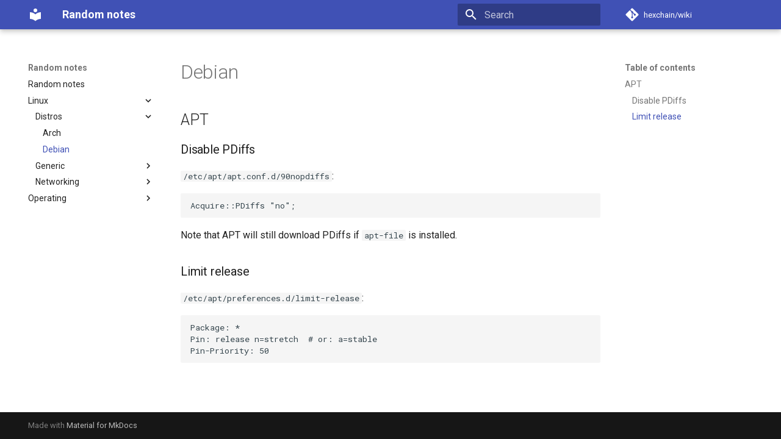

--- FILE ---
content_type: text/html; charset=utf-8
request_url: https://wiki.hexchain.org/linux/distros/debian/
body_size: 3185
content:
<!doctype html><html lang=en class=no-js> <head><meta charset=utf-8><meta name=viewport content="width=device-width,initial-scale=1"><link href=../arch/ rel=prev><link href=../../generic/network-root/ rel=next><link rel=icon href=../../../assets/images/favicon.png><meta name=generator content="mkdocs-1.5.2, mkdocs-material-9.1.21"><title>Debian - Random notes</title><link rel=stylesheet href=../../../assets/stylesheets/main.eebd395e.min.css><link rel=preconnect href=https://fonts.gstatic.com crossorigin><link rel=stylesheet href="https://fonts.googleapis.com/css?family=Roboto:300,300i,400,400i,700,700i%7CRoboto+Mono:400,400i,700,700i&display=fallback"><style>:root{--md-text-font:"Roboto";--md-code-font:"Roboto Mono"}</style><script>__md_scope=new URL("../../..",location),__md_hash=e=>[...e].reduce((e,_)=>(e<<5)-e+_.charCodeAt(0),0),__md_get=(e,_=localStorage,t=__md_scope)=>JSON.parse(_.getItem(t.pathname+"."+e)),__md_set=(e,_,t=localStorage,a=__md_scope)=>{try{t.setItem(a.pathname+"."+e,JSON.stringify(_))}catch(e){}}</script><script id=__analytics>function __md_analytics(){function n(){dataLayer.push(arguments)}window.dataLayer=window.dataLayer||[],n("js",new Date),n("config","G-W3BLG0333M"),document.addEventListener("DOMContentLoaded",function(){document.forms.search&&document.forms.search.query.addEventListener("blur",function(){this.value&&n("event","search",{search_term:this.value})}),document$.subscribe(function(){var a=document.forms.feedback;if(void 0!==a)for(var e of a.querySelectorAll("[type=submit]"))e.addEventListener("click",function(e){e.preventDefault();var t=document.location.pathname,e=this.getAttribute("data-md-value");n("event","feedback",{page:t,data:e}),a.firstElementChild.disabled=!0;e=a.querySelector(".md-feedback__note [data-md-value='"+e+"']");e&&(e.hidden=!1)}),a.hidden=!1}),location$.subscribe(function(e){n("config","G-W3BLG0333M",{page_path:e.pathname})})});var e=document.createElement("script");e.async=!0,e.src="https://www.googletagmanager.com/gtag/js?id=G-W3BLG0333M",document.getElementById("__analytics").insertAdjacentElement("afterEnd",e)}</script><script>"undefined"!=typeof __md_analytics&&__md_analytics()</script></head> <body dir=ltr> <script>var palette=__md_get("__palette");if(palette&&"object"==typeof palette.color)for(var key of Object.keys(palette.color))document.body.setAttribute("data-md-color-"+key,palette.color[key])</script> <input class=md-toggle data-md-toggle=drawer type=checkbox id=__drawer autocomplete=off> <input class=md-toggle data-md-toggle=search type=checkbox id=__search autocomplete=off> <label class=md-overlay for=__drawer></label> <div data-md-component=skip> <a href=#apt class=md-skip> Skip to content </a> </div> <div data-md-component=announce> </div> <header class="md-header md-header--shadow" data-md-component=header> <nav class="md-header__inner md-grid" aria-label=Header> <a href=../../.. title="Random notes" class="md-header__button md-logo" aria-label="Random notes" data-md-component=logo> <svg xmlns=http://www.w3.org/2000/svg viewbox="0 0 24 24"><path d="M12 8a3 3 0 0 0 3-3 3 3 0 0 0-3-3 3 3 0 0 0-3 3 3 3 0 0 0 3 3m0 3.54C9.64 9.35 6.5 8 3 8v11c3.5 0 6.64 1.35 9 3.54 2.36-2.19 5.5-3.54 9-3.54V8c-3.5 0-6.64 1.35-9 3.54Z"/></svg> </a> <label class="md-header__button md-icon" for=__drawer> <svg xmlns=http://www.w3.org/2000/svg viewbox="0 0 24 24"><path d="M3 6h18v2H3V6m0 5h18v2H3v-2m0 5h18v2H3v-2Z"/></svg> </label> <div class=md-header__title data-md-component=header-title> <div class=md-header__ellipsis> <div class=md-header__topic> <span class=md-ellipsis> Random notes </span> </div> <div class=md-header__topic data-md-component=header-topic> <span class=md-ellipsis> Debian </span> </div> </div> </div> <label class="md-header__button md-icon" for=__search> <svg xmlns=http://www.w3.org/2000/svg viewbox="0 0 24 24"><path d="M9.5 3A6.5 6.5 0 0 1 16 9.5c0 1.61-.59 3.09-1.56 4.23l.27.27h.79l5 5-1.5 1.5-5-5v-.79l-.27-.27A6.516 6.516 0 0 1 9.5 16 6.5 6.5 0 0 1 3 9.5 6.5 6.5 0 0 1 9.5 3m0 2C7 5 5 7 5 9.5S7 14 9.5 14 14 12 14 9.5 12 5 9.5 5Z"/></svg> </label> <div class=md-search data-md-component=search role=dialog> <label class=md-search__overlay for=__search></label> <div class=md-search__inner role=search> <form class=md-search__form name=search> <input type=text class=md-search__input name=query aria-label=Search placeholder=Search autocapitalize=off autocorrect=off autocomplete=off spellcheck=false data-md-component=search-query required> <label class="md-search__icon md-icon" for=__search> <svg xmlns=http://www.w3.org/2000/svg viewbox="0 0 24 24"><path d="M9.5 3A6.5 6.5 0 0 1 16 9.5c0 1.61-.59 3.09-1.56 4.23l.27.27h.79l5 5-1.5 1.5-5-5v-.79l-.27-.27A6.516 6.516 0 0 1 9.5 16 6.5 6.5 0 0 1 3 9.5 6.5 6.5 0 0 1 9.5 3m0 2C7 5 5 7 5 9.5S7 14 9.5 14 14 12 14 9.5 12 5 9.5 5Z"/></svg> <svg xmlns=http://www.w3.org/2000/svg viewbox="0 0 24 24"><path d="M20 11v2H8l5.5 5.5-1.42 1.42L4.16 12l7.92-7.92L13.5 5.5 8 11h12Z"/></svg> </label> <nav class=md-search__options aria-label=Search> <button type=reset class="md-search__icon md-icon" title=Clear aria-label=Clear tabindex=-1> <svg xmlns=http://www.w3.org/2000/svg viewbox="0 0 24 24"><path d="M19 6.41 17.59 5 12 10.59 6.41 5 5 6.41 10.59 12 5 17.59 6.41 19 12 13.41 17.59 19 19 17.59 13.41 12 19 6.41Z"/></svg> </button> </nav> </form> <div class=md-search__output> <div class=md-search__scrollwrap data-md-scrollfix> <div class=md-search-result data-md-component=search-result> <div class=md-search-result__meta> Initializing search </div> <ol class=md-search-result__list role=presentation></ol> </div> </div> </div> </div> </div> <div class=md-header__source> <a href=https://gitlab.com/hexchain/wiki title="Go to repository" class=md-source data-md-component=source> <div class="md-source__icon md-icon"> <svg xmlns=http://www.w3.org/2000/svg viewbox="0 0 448 512"><!-- Font Awesome Free 6.4.0 by @fontawesome - https://fontawesome.com License - https://fontawesome.com/license/free (Icons: CC BY 4.0, Fonts: SIL OFL 1.1, Code: MIT License) Copyright 2023 Fonticons, Inc.--><path d="M439.55 236.05 244 40.45a28.87 28.87 0 0 0-40.81 0l-40.66 40.63 51.52 51.52c27.06-9.14 52.68 16.77 43.39 43.68l49.66 49.66c34.23-11.8 61.18 31 35.47 56.69-26.49 26.49-70.21-2.87-56-37.34L240.22 199v121.85c25.3 12.54 22.26 41.85 9.08 55a34.34 34.34 0 0 1-48.55 0c-17.57-17.6-11.07-46.91 11.25-56v-123c-20.8-8.51-24.6-30.74-18.64-45L142.57 101 8.45 235.14a28.86 28.86 0 0 0 0 40.81l195.61 195.6a28.86 28.86 0 0 0 40.8 0l194.69-194.69a28.86 28.86 0 0 0 0-40.81z"/></svg> </div> <div class=md-source__repository> hexchain/wiki </div> </a> </div> </nav> </header> <div class=md-container data-md-component=container> <main class=md-main data-md-component=main> <div class="md-main__inner md-grid"> <div class="md-sidebar md-sidebar--primary" data-md-component=sidebar data-md-type=navigation> <div class=md-sidebar__scrollwrap> <div class=md-sidebar__inner> <nav class="md-nav md-nav--primary" aria-label=Navigation data-md-level=0> <label class=md-nav__title for=__drawer> <a href=../../.. title="Random notes" class="md-nav__button md-logo" aria-label="Random notes" data-md-component=logo> <svg xmlns=http://www.w3.org/2000/svg viewbox="0 0 24 24"><path d="M12 8a3 3 0 0 0 3-3 3 3 0 0 0-3-3 3 3 0 0 0-3 3 3 3 0 0 0 3 3m0 3.54C9.64 9.35 6.5 8 3 8v11c3.5 0 6.64 1.35 9 3.54 2.36-2.19 5.5-3.54 9-3.54V8c-3.5 0-6.64 1.35-9 3.54Z"/></svg> </a> Random notes </label> <div class=md-nav__source> <a href=https://gitlab.com/hexchain/wiki title="Go to repository" class=md-source data-md-component=source> <div class="md-source__icon md-icon"> <svg xmlns=http://www.w3.org/2000/svg viewbox="0 0 448 512"><!-- Font Awesome Free 6.4.0 by @fontawesome - https://fontawesome.com License - https://fontawesome.com/license/free (Icons: CC BY 4.0, Fonts: SIL OFL 1.1, Code: MIT License) Copyright 2023 Fonticons, Inc.--><path d="M439.55 236.05 244 40.45a28.87 28.87 0 0 0-40.81 0l-40.66 40.63 51.52 51.52c27.06-9.14 52.68 16.77 43.39 43.68l49.66 49.66c34.23-11.8 61.18 31 35.47 56.69-26.49 26.49-70.21-2.87-56-37.34L240.22 199v121.85c25.3 12.54 22.26 41.85 9.08 55a34.34 34.34 0 0 1-48.55 0c-17.57-17.6-11.07-46.91 11.25-56v-123c-20.8-8.51-24.6-30.74-18.64-45L142.57 101 8.45 235.14a28.86 28.86 0 0 0 0 40.81l195.61 195.6a28.86 28.86 0 0 0 40.8 0l194.69-194.69a28.86 28.86 0 0 0 0-40.81z"/></svg> </div> <div class=md-source__repository> hexchain/wiki </div> </a> </div> <ul class=md-nav__list data-md-scrollfix> <li class=md-nav__item> <a href=../../.. class=md-nav__link> Random notes </a> </li> <li class="md-nav__item md-nav__item--active md-nav__item--nested"> <input class="md-nav__toggle md-toggle " type=checkbox id=__nav_2 checked> <label class=md-nav__link for=__nav_2 id=__nav_2_label tabindex=0> Linux <span class="md-nav__icon md-icon"></span> </label> <nav class=md-nav data-md-level=1 aria-labelledby=__nav_2_label aria-expanded=true> <label class=md-nav__title for=__nav_2> <span class="md-nav__icon md-icon"></span> Linux </label> <ul class=md-nav__list data-md-scrollfix> <li class="md-nav__item md-nav__item--active md-nav__item--nested"> <input class="md-nav__toggle md-toggle " type=checkbox id=__nav_2_1 checked> <label class=md-nav__link for=__nav_2_1 id=__nav_2_1_label tabindex=0> Distros <span class="md-nav__icon md-icon"></span> </label> <nav class=md-nav data-md-level=2 aria-labelledby=__nav_2_1_label aria-expanded=true> <label class=md-nav__title for=__nav_2_1> <span class="md-nav__icon md-icon"></span> Distros </label> <ul class=md-nav__list data-md-scrollfix> <li class=md-nav__item> <a href=../arch/ class=md-nav__link> Arch </a> </li> <li class="md-nav__item md-nav__item--active"> <input class="md-nav__toggle md-toggle" type=checkbox id=__toc> <label class="md-nav__link md-nav__link--active" for=__toc> Debian <span class="md-nav__icon md-icon"></span> </label> <a href=./ class="md-nav__link md-nav__link--active"> Debian </a> <nav class="md-nav md-nav--secondary" aria-label="Table of contents"> <label class=md-nav__title for=__toc> <span class="md-nav__icon md-icon"></span> Table of contents </label> <ul class=md-nav__list data-md-component=toc data-md-scrollfix> <li class=md-nav__item> <a href=#apt class=md-nav__link> APT </a> <nav class=md-nav aria-label=APT> <ul class=md-nav__list> <li class=md-nav__item> <a href=#disable-pdiffs class=md-nav__link> Disable PDiffs </a> </li> <li class=md-nav__item> <a href=#limit-release class=md-nav__link> Limit release </a> </li> </ul> </nav> </li> </ul> </nav> </li> </ul> </nav> </li> <li class="md-nav__item md-nav__item--nested"> <input class="md-nav__toggle md-toggle " type=checkbox id=__nav_2_2> <label class=md-nav__link for=__nav_2_2 id=__nav_2_2_label tabindex=0> Generic <span class="md-nav__icon md-icon"></span> </label> <nav class=md-nav data-md-level=2 aria-labelledby=__nav_2_2_label aria-expanded=false> <label class=md-nav__title for=__nav_2_2> <span class="md-nav__icon md-icon"></span> Generic </label> <ul class=md-nav__list data-md-scrollfix> <li class=md-nav__item> <a href=../../generic/network-root/ class=md-nav__link> (QEMU) Using a directory as rootfs </a> </li> </ul> </nav> </li> <li class="md-nav__item md-nav__item--nested"> <input class="md-nav__toggle md-toggle " type=checkbox id=__nav_2_3> <label class=md-nav__link for=__nav_2_3 id=__nav_2_3_label tabindex=0> Networking <span class="md-nav__icon md-icon"></span> </label> <nav class=md-nav data-md-level=2 aria-labelledby=__nav_2_3_label aria-expanded=false> <label class=md-nav__title for=__nav_2_3> <span class="md-nav__icon md-icon"></span> Networking </label> <ul class=md-nav__list data-md-scrollfix> <li class=md-nav__item> <a href=../../networking/bufferbloat/ class=md-nav__link> Bufferbloat </a> </li> <li class=md-nav__item> <a href=../../networking/nft-stateless-nat/ class=md-nav__link> Stateless NAT with NFTables </a> </li> <li class="md-nav__item md-nav__item--nested"> <input class="md-nav__toggle md-toggle " type=checkbox id=__nav_2_3_3> <label class=md-nav__link for=__nav_2_3_3 id=__nav_2_3_3_label tabindex=0> Misc <span class="md-nav__icon md-icon"></span> </label> <nav class=md-nav data-md-level=3 aria-labelledby=__nav_2_3_3_label aria-expanded=false> <label class=md-nav__title for=__nav_2_3_3> <span class="md-nav__icon md-icon"></span> Misc </label> <ul class=md-nav__list data-md-scrollfix> <li class=md-nav__item> <a href=../../networking/misc/nm-disable-ipv6-on-vpn/ class=md-nav__link> NetworkManager: Disable IPv6 on VPN connection </a> </li> </ul> </nav> </li> </ul> </nav> </li> </ul> </nav> </li> <li class="md-nav__item md-nav__item--nested"> <input class="md-nav__toggle md-toggle " type=checkbox id=__nav_3> <label class=md-nav__link for=__nav_3 id=__nav_3_label tabindex=0> Operating <span class="md-nav__icon md-icon"></span> </label> <nav class=md-nav data-md-level=1 aria-labelledby=__nav_3_label aria-expanded=false> <label class=md-nav__title for=__nav_3> <span class="md-nav__icon md-icon"></span> Operating </label> <ul class=md-nav__list data-md-scrollfix> <li class=md-nav__item> <a href=../../../operating/haproxy/ class=md-nav__link> HAProxy </a> </li> <li class=md-nav__item> <a href=../../../operating/sentry/ class=md-nav__link> Sentry </a> </li> </ul> </nav> </li> </ul> </nav> </div> </div> </div> <div class="md-sidebar md-sidebar--secondary" data-md-component=sidebar data-md-type=toc> <div class=md-sidebar__scrollwrap> <div class=md-sidebar__inner> <nav class="md-nav md-nav--secondary" aria-label="Table of contents"> <label class=md-nav__title for=__toc> <span class="md-nav__icon md-icon"></span> Table of contents </label> <ul class=md-nav__list data-md-component=toc data-md-scrollfix> <li class=md-nav__item> <a href=#apt class=md-nav__link> APT </a> <nav class=md-nav aria-label=APT> <ul class=md-nav__list> <li class=md-nav__item> <a href=#disable-pdiffs class=md-nav__link> Disable PDiffs </a> </li> <li class=md-nav__item> <a href=#limit-release class=md-nav__link> Limit release </a> </li> </ul> </nav> </li> </ul> </nav> </div> </div> </div> <div class=md-content data-md-component=content> <article class="md-content__inner md-typeset"> <h1>Debian</h1> <h2 id=apt>APT</h2> <h3 id=disable-pdiffs>Disable PDiffs</h3> <p><code>/etc/apt/apt.conf.d/90nopdiffs</code>:</p> <div class=highlight><pre><span></span><code>Acquire::PDiffs &quot;no&quot;;
</code></pre></div> <p>Note that APT will still download PDiffs if <code>apt-file</code> is installed.</p> <h3 id=limit-release>Limit release</h3> <p><code>/etc/apt/preferences.d/limit-release</code>:</p> <div class=highlight><pre><span></span><code>Package: *
Pin: release n=stretch  # or: a=stable
Pin-Priority: 50
</code></pre></div> </article> </div> </div> </main> <footer class=md-footer> <div class="md-footer-meta md-typeset"> <div class="md-footer-meta__inner md-grid"> <div class=md-copyright> Made with <a href=https://squidfunk.github.io/mkdocs-material/ target=_blank rel=noopener> Material for MkDocs </a> </div> </div> </div> </footer> </div> <div class=md-dialog data-md-component=dialog> <div class="md-dialog__inner md-typeset"></div> </div> <script id=__config type=application/json>{"base": "../../..", "features": [], "search": "../../../assets/javascripts/workers/search.74e28a9f.min.js", "translations": {"clipboard.copied": "Copied to clipboard", "clipboard.copy": "Copy to clipboard", "search.result.more.one": "1 more on this page", "search.result.more.other": "# more on this page", "search.result.none": "No matching documents", "search.result.one": "1 matching document", "search.result.other": "# matching documents", "search.result.placeholder": "Type to start searching", "search.result.term.missing": "Missing", "select.version": "Select version"}}</script> <script src=../../../assets/javascripts/bundle.220ee61c.min.js></script> <script src=/__/firebase/7.5.0/firebase-app.js></script> <script src=/__/firebase/7.5.0/firebase-analytics.js></script> <script src=/__/firebase/init.js></script> </body> </html>

--- FILE ---
content_type: text/javascript; charset=utf-8
request_url: https://wiki.hexchain.org/__/firebase/init.js
body_size: -91
content:
if (typeof firebase === 'undefined') throw new Error('hosting/init-error: Firebase SDK not detected. You must include it before /__/firebase/init.js');
firebase.initializeApp({
  "apiKey": "AIzaSyBeiXCwKbMjyPxWtVys8dg14QOytjrAB9I",
  "appId": "1:340107423815:web:03252d4ecb34189c6a8162",
  "authDomain": "clouds-0.firebaseapp.com",
  "databaseURL": "https://clouds-0.firebaseio.com",
  "measurementId": "G-W3BLG0333M",
  "messagingSenderId": "340107423815",
  "projectId": "clouds-0",
  "storageBucket": "clouds-0.appspot.com"
});